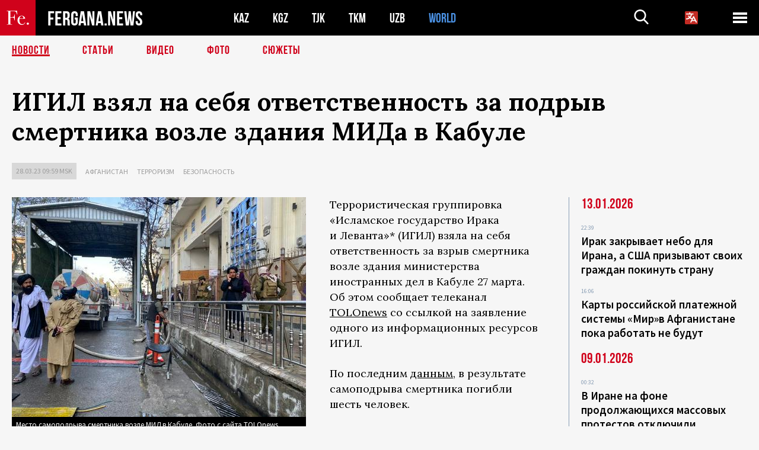

--- FILE ---
content_type: text/html; charset=UTF-8
request_url: https://fergana.media/news/129637/?country=world
body_size: 10404
content:
<!DOCTYPE html>
<html lang="ru">
<head>
<meta http-equiv="content-type" content="text/html; charset=UTF-8" />
<title>ИГИЛ взял на&nbsp;себя ответственность за&nbsp;подрыв смертника возле здания МИДа в&nbsp;Кабуле</title>
<meta name="description" content="Террористическая группировка «Исламское государство Ирака и Леванта»* (ИГИЛ) взяла на себя ответственность за взрыв смертника возле здания министерства иностранных дел в Кабуле 27 марта. Об этом сообщает телеканал TOLOnews со ссылкой на заявление одного из информационных ресурсов ИГИЛ.   " />
<meta name="viewport" content="width=device-width, initial-scale=1.0"/>
	<link rel="icon" type="image/png" href="/templates/images/favicon3.png" />
	<meta name="yandex-verification" content="a316808044713348" />
	<meta name="yandex-verification" content="b1c844c1412fd03d" />
	<meta name="google-site-verification" content="FBiz-D845GQ8T-l6MMSyN-8HyJ32JfO_glII0Pi6l_A" />
	<meta name="google-site-verification" content="T_BHGYR2MCTLiRaWb7wOp893S0DEcncvlk1XfU6LQ68" />
	<meta property="og:image" content="https://fergana.media/siteapi/media/images/98bf4732-7c9b-4509-a4f0-0f334a198abe.jpeg"><meta property="og:type" content="website"><meta property="og:title" content="ИГИЛ взял на&amp;nbsp;себя ответственность за&amp;nbsp;подрыв смертника возле здания МИДа в&amp;nbsp;Кабуле"><meta property="og:description" content="Террористическая группировка «Исламское государство Ирака и Леванта»* (ИГИЛ) взяла на себя ответственность за взрыв смертника возле здания министерства иностранных дел в Кабуле 27 марта. Об этом сообщает телеканал TOLOnews со ссылкой на заявление одного из информационных ресурсов ИГИЛ.   "><meta property="og:url" content="https://fergana.media/news/129637/"><link rel="canonical" href="https://fergana.agency/news/129637/">	

	<link href="/templates/css/style.css?1760012029" rel="stylesheet" type="text/css" />
<link href="/templates/css/common.css?1762426569" rel="stylesheet" type="text/css" />
	<style>
		.footer_updated .footer_updated__artradeLink {text-align: center}
		.footer_updated .footer_updated__artradeLink a {display: inline-block}
		@media (min-width: 761px) {
			.donate {
				margin-top: -15px;
			}
		}
		.donate {background: #fff url('/templates/images/quote.svg') no-repeat 35px bottom;
			color: #000000;
			font-family: "Lora";
			font-size: 18px;
			font-weight: 400;
			line-height: 26px;
			padding:20px 35px 40px}
		.donate_title {font-size: 42px; line-height: 1.3; font-weight: 700; font-family:"Source Sans Pro", sans-serif;}
		.donate_text {padding: 18px 0 22px}
		.donate_link {display:block; text-align:center; padding: 10px;
			text-transform: uppercase ;
			color:#fff;
			background: radial-gradient(93.76% 93.76% at 109.79% 114.55%, #FFFFFF 0%, rgba(255, 255, 255, 0.0001) 100%), #D1021B;
			background-blend-mode: soft-light, normal;
			box-shadow: 0px 4px 20px -4px rgba(0, 0, 0, 0.296301);
			font-size: 18px;
			border-radius: 4px; }
	</style>
	
	
		<!-- Global site tag (gtag.js) - Google Analytics -->
<script async src="https://www.googletagmanager.com/gtag/js?id=G-W6BGJZBV09"></script>
<script>
	window.dataLayer = window.dataLayer || [];
	function gtag(){dataLayer.push(arguments);}
	gtag('js', new Date());

	gtag('config', 'G-W6BGJZBV09');
</script>
<!-- Yandex.Metrika counter --> <script type="text/javascript">     (function(m,e,t,r,i,k,a){         m[i]=m[i]||function(){(m[i].a=m[i].a||[]).push(arguments)};         m[i].l=1*new Date();         for (var j = 0; j < document.scripts.length; j++) {if (document.scripts[j].src === r) { return; }}         k=e.createElement(t),a=e.getElementsByTagName(t)[0],k.async=1,k.src=r,a.parentNode.insertBefore(k,a)     })(window, document,'script','https://mc.yandex.ru/metrika/tag.js?id=104663068', 'ym');      ym(104663068, 'init', {ssr:true, webvisor:true, clickmap:true, ecommerce:"dataLayer", accurateTrackBounce:true, trackLinks:true}); </script> <noscript><div><img src="https://mc.yandex.ru/watch/104663068" style="position:absolute; left:-9999px;" alt="" /></div></noscript> <!-- /Yandex.Metrika counter -->


		<script async src="https://pagead2.googlesyndication.com/pagead/js/adsbygoogle.js?client=ca-pub-4087140614498415"
			crossorigin="anonymous"></script>
 </head>

<body class="lang_ru mobile-head-is-visible ">
<div class="out  lang_ru">
	<script type="text/javascript">
	function getCookie(name) {
		var matches = document.cookie.match(new RegExp(
			"(?:^|; )" + name.replace(/([\.$?*|{}\(\)\[\]\\\/\+^])/g, '\\$1') + "=([^;]*)"
		));
		return matches ? decodeURIComponent(matches[1]) : undefined;
	}
</script>
<header class="header">
	<div class="mobile-header-scroll js-mobile-header-scroll">
		<div class="mobile-header-scroll__container">
			<a href="/" class="mobile-header-scroll__logo">
				<svg class="svg-icon">
					<use xmlns:xlink="http://www.w3.org/1999/xlink" xlink:href="/templates/images/sprite.svg?1#logoFe"></use>
				</svg>
			</a>
			<a href="/" class="mobile-header-scroll__text">
				FERGANA.NEWS
			</a>
			<div class="mobile-header-scroll__langs">
					<div class='languages_block'>
		<div class='languages_block_btn'>
			<span>
				<svg width="22" height="22" viewBox="0 0 18 18" fill="none" xmlns="http://www.w3.org/2000/svg">
					<path d="M12 9.17719L13.4119 12H10.5881L11.1844 10.8094L12 9.17719ZM18 1.5V16.5C18 16.8978 17.842 17.2794 17.5607 17.5607C17.2794 17.842 16.8978 18 16.5 18H1.5C1.10218 18 0.720644 17.842 0.43934 17.5607C0.158035 17.2794 0 16.8978 0 16.5V1.5C0 1.10218 0.158035 0.720644 0.43934 0.43934C0.720644 0.158035 1.10218 0 1.5 0H16.5C16.8978 0 17.2794 0.158035 17.5607 0.43934C17.842 0.720644 18 1.10218 18 1.5ZM16.4212 14.6644L12.6713 7.16437C12.609 7.03957 12.5133 6.93458 12.3947 6.86119C12.2761 6.7878 12.1394 6.74892 12 6.74892C11.8606 6.74892 11.7239 6.7878 11.6053 6.86119C11.4867 6.93458 11.391 7.03957 11.3287 7.16437L10.0931 9.6375C9.2983 9.48182 8.54453 9.16257 7.87969 8.7C8.91594 7.52683 9.55711 6.05756 9.7125 4.5H11.25C11.4489 4.5 11.6397 4.42098 11.7803 4.28033C11.921 4.13968 12 3.94891 12 3.75C12 3.55109 11.921 3.36032 11.7803 3.21967C11.6397 3.07902 11.4489 3 11.25 3H7.5V2.25C7.5 2.05109 7.42098 1.86032 7.28033 1.71967C7.13968 1.57902 6.94891 1.5 6.75 1.5C6.55109 1.5 6.36032 1.57902 6.21967 1.71967C6.07902 1.86032 6 2.05109 6 2.25V3H2.25C2.05109 3 1.86032 3.07902 1.71967 3.21967C1.57902 3.36032 1.5 3.55109 1.5 3.75C1.5 3.94891 1.57902 4.13968 1.71967 4.28033C1.86032 4.42098 2.05109 4.5 2.25 4.5H8.20125C8.05246 5.68338 7.5529 6.79515 6.76688 7.69219C6.43388 7.30345 6.15046 6.87486 5.92313 6.41625C5.83101 6.24448 5.67565 6.11532 5.48994 6.05612C5.30424 5.99693 5.10279 6.01235 4.92826 6.09913C4.75373 6.18591 4.61984 6.33722 4.55495 6.52101C4.49006 6.7048 4.49927 6.90663 4.58063 7.08375C4.86768 7.66259 5.22678 8.20282 5.64937 8.69156C4.65044 9.38223 3.46446 9.7515 2.25 9.75C2.05109 9.75 1.86032 9.82902 1.71967 9.96967C1.57902 10.1103 1.5 10.3011 1.5 10.5C1.5 10.6989 1.57902 10.8897 1.71967 11.0303C1.86032 11.171 2.05109 11.25 2.25 11.25C3.87819 11.2517 5.46222 10.7206 6.76031 9.73781C7.54576 10.3382 8.44434 10.7737 9.40219 11.0184L7.57875 14.6644C7.48974 14.8424 7.47509 15.0485 7.53803 15.2373C7.60097 15.4261 7.73635 15.5822 7.91437 15.6713C8.0924 15.7603 8.2985 15.7749 8.48732 15.712C8.67615 15.649 8.83224 15.5137 8.92125 15.3356L9.83813 13.5H14.1619L15.0787 15.3356C15.1228 15.4238 15.1838 15.5024 15.2583 15.567C15.3327 15.6315 15.4192 15.6808 15.5127 15.712C15.6062 15.7431 15.7049 15.7556 15.8032 15.7486C15.9015 15.7416 15.9975 15.7153 16.0856 15.6713C16.1738 15.6272 16.2524 15.5662 16.317 15.4917C16.3815 15.4173 16.4308 15.3308 16.462 15.2373C16.4931 15.1438 16.5056 15.0451 16.4986 14.9468C16.4916 14.8485 16.4653 14.7525 16.4212 14.6644Z"/>
				</svg>
			</span>
		</div>
		<ul class='languages_block_list'>
							<li><a href="https://en.fergana.media">English</a></li>
								<li><a href="https://uz.fergana.media">Ўзбекча</a></li>
								<li><a href="https://uzlat.fergana.media">O‘zbekcha</a></li>
								<li><a href="https://fr.fergana.media">Français</a></li>
								<li><a href="https://es.fergana.media">Español</a></li>
								<li><a href="https://it.fergana.media">Italiano</a></li>
								<li><a href="https://de.fergana.media">Deutsch</a></li>
								<li><a href="https://zh.fergana.media">中文</a></li>
						</ul>
	</div>
			</div>
		</div>
	</div>
	<div class="header_wrapper">
		<div class="header__container">
			<div class="header__left">
									<a href="/">
									<span class="header__logo head-logo">
													<div class="svg-wrapper">
								<svg class="svg-icon">
									<use xmlns:xlink="http://www.w3.org/1999/xlink" xlink:href="/templates/images/sprite.svg?1#logoFe"></use>
								</svg>
 							</div>
												<div class="head-logo__text">
							FERGANA.NEWS
						</div>
					</span>
									</a>
				
				<div class="header__countries head-countries">
					<ul>
						<li ><a href="/kz/">KAZ</a></li><li ><a href="/kg/">KGZ</a></li><li ><a href="/tj/">TJK</a></li><li ><a href="/tm/">TKM</a></li><li ><a href="/uz/">UZB</a></li><li class="active"><a href="/world/">WORLD</a></li>					</ul>
				</div>

			</div>

			<div class="header-info">
				<div class="header-info__search">
					<form action="/search/" method="get">
						<div class="header-info-form">
							<div class="header-info-form__item js-head-input">
								<input name="search" class="header-info-form__input js-head-search-input" type="text">
							</div>
							<div class="header-info-form__button">
								<button type="button" class="header-info-form__btn js-head-search">
									<svg class="svg-icon">
										<use xmlns:xlink="http://www.w3.org/1999/xlink" xlink:href="/templates/images/sprite.svg#search"></use>
									</svg>
								</button>
							</div>
						</div>
					</form>
				</div>
					<div class='languages_block'>
		<div class='languages_block_btn'>
			<span>
				<svg width="22" height="22" viewBox="0 0 18 18" fill="none" xmlns="http://www.w3.org/2000/svg">
					<path d="M12 9.17719L13.4119 12H10.5881L11.1844 10.8094L12 9.17719ZM18 1.5V16.5C18 16.8978 17.842 17.2794 17.5607 17.5607C17.2794 17.842 16.8978 18 16.5 18H1.5C1.10218 18 0.720644 17.842 0.43934 17.5607C0.158035 17.2794 0 16.8978 0 16.5V1.5C0 1.10218 0.158035 0.720644 0.43934 0.43934C0.720644 0.158035 1.10218 0 1.5 0H16.5C16.8978 0 17.2794 0.158035 17.5607 0.43934C17.842 0.720644 18 1.10218 18 1.5ZM16.4212 14.6644L12.6713 7.16437C12.609 7.03957 12.5133 6.93458 12.3947 6.86119C12.2761 6.7878 12.1394 6.74892 12 6.74892C11.8606 6.74892 11.7239 6.7878 11.6053 6.86119C11.4867 6.93458 11.391 7.03957 11.3287 7.16437L10.0931 9.6375C9.2983 9.48182 8.54453 9.16257 7.87969 8.7C8.91594 7.52683 9.55711 6.05756 9.7125 4.5H11.25C11.4489 4.5 11.6397 4.42098 11.7803 4.28033C11.921 4.13968 12 3.94891 12 3.75C12 3.55109 11.921 3.36032 11.7803 3.21967C11.6397 3.07902 11.4489 3 11.25 3H7.5V2.25C7.5 2.05109 7.42098 1.86032 7.28033 1.71967C7.13968 1.57902 6.94891 1.5 6.75 1.5C6.55109 1.5 6.36032 1.57902 6.21967 1.71967C6.07902 1.86032 6 2.05109 6 2.25V3H2.25C2.05109 3 1.86032 3.07902 1.71967 3.21967C1.57902 3.36032 1.5 3.55109 1.5 3.75C1.5 3.94891 1.57902 4.13968 1.71967 4.28033C1.86032 4.42098 2.05109 4.5 2.25 4.5H8.20125C8.05246 5.68338 7.5529 6.79515 6.76688 7.69219C6.43388 7.30345 6.15046 6.87486 5.92313 6.41625C5.83101 6.24448 5.67565 6.11532 5.48994 6.05612C5.30424 5.99693 5.10279 6.01235 4.92826 6.09913C4.75373 6.18591 4.61984 6.33722 4.55495 6.52101C4.49006 6.7048 4.49927 6.90663 4.58063 7.08375C4.86768 7.66259 5.22678 8.20282 5.64937 8.69156C4.65044 9.38223 3.46446 9.7515 2.25 9.75C2.05109 9.75 1.86032 9.82902 1.71967 9.96967C1.57902 10.1103 1.5 10.3011 1.5 10.5C1.5 10.6989 1.57902 10.8897 1.71967 11.0303C1.86032 11.171 2.05109 11.25 2.25 11.25C3.87819 11.2517 5.46222 10.7206 6.76031 9.73781C7.54576 10.3382 8.44434 10.7737 9.40219 11.0184L7.57875 14.6644C7.48974 14.8424 7.47509 15.0485 7.53803 15.2373C7.60097 15.4261 7.73635 15.5822 7.91437 15.6713C8.0924 15.7603 8.2985 15.7749 8.48732 15.712C8.67615 15.649 8.83224 15.5137 8.92125 15.3356L9.83813 13.5H14.1619L15.0787 15.3356C15.1228 15.4238 15.1838 15.5024 15.2583 15.567C15.3327 15.6315 15.4192 15.6808 15.5127 15.712C15.6062 15.7431 15.7049 15.7556 15.8032 15.7486C15.9015 15.7416 15.9975 15.7153 16.0856 15.6713C16.1738 15.6272 16.2524 15.5662 16.317 15.4917C16.3815 15.4173 16.4308 15.3308 16.462 15.2373C16.4931 15.1438 16.5056 15.0451 16.4986 14.9468C16.4916 14.8485 16.4653 14.7525 16.4212 14.6644Z"/>
				</svg>
			</span>
		</div>
		<ul class='languages_block_list'>
							<li><a href="https://en.fergana.media">English</a></li>
								<li><a href="https://uz.fergana.media">Ўзбекча</a></li>
								<li><a href="https://uzlat.fergana.media">O‘zbekcha</a></li>
								<li><a href="https://fr.fergana.media">Français</a></li>
								<li><a href="https://es.fergana.media">Español</a></li>
								<li><a href="https://it.fergana.media">Italiano</a></li>
								<li><a href="https://de.fergana.media">Deutsch</a></li>
								<li><a href="https://zh.fergana.media">中文</a></li>
						</ul>
	</div>
								<button class="header-info__menu js-head-burger">
					<span></span>
					<span></span>
					<span></span>
				</button>
							</div>
		</div>
				<div class="header-menu js-head-menu">
			<div class="header-menu__container">
					<div class="header-menu__item">
		<div class="header-menu__title"><a href="/state/">Государство</a></div>
		<ul class="list">				<li><a href="/power/">Власть</a></li>
								<li><a href="/politic/">Политика</a></li>
								<li><a href="/military/">Безопасность</a></li>
						</ul>
	</div>
	
	<div class="header-menu__item">
		<div class="header-menu__title"><a href="/people/">Люди</a></div>
		<ul class="list">				<li><a href="/media/">СМИ и интернет</a></li>
								<li><a href="/citizen/">Права человека</a></li>
								<li><a href="/migration/">Миграция</a></li>
								<li><a href="/society/">Общество</a></li>
								<li><a href="/religion/">Религия</a></li>
						</ul>
	</div>
	
	<div class="header-menu__item">
		<div class="header-menu__title"><a href="/civil/">Цивилизация</a></div>
		<ul class="list">				<li><a href="/travel/">Путешествия</a></li>
								<li><a href="/history/">История</a></li>
								<li><a href="/tech/">Наука и технологии</a></li>
								<li><a href="/cult/">Культура</a></li>
						</ul>
	</div>
	
	<div class="header-menu__item">
		<div class="header-menu__title"><a href="/natural/">Среда обитания</a></div>
		<ul class="list">				<li><a href="/ecology/">Экология</a></li>
								<li><a href="/water/">Вода</a></li>
						</ul>
	</div>
	
	<div class="header-menu__item">
		<div class="header-menu__title"><a href="/market/">Рынок</a></div>
		<ul class="list">				<li><a href="/roads/">Коммуникации</a></li>
								<li><a href="/busy/">Бизнес</a></li>
								<li><a href="/money/">Деньги</a></li>
								<li><a href="/cotton/">Хлопок</a></li>
								<li><a href="/economy/">Экономика</a></li>
						</ul>
	</div>
	

	<div class="header-menu__item">
		<div class="header-menu__title"><a href="/law/">Закон и порядок</a></div>
		<ul class="list">				<li><a href="/terror/">Терроризм</a></li>
								<li><a href="/court/">Суд</a></li>
								<li><a href="/corruption/">Коррупция</a></li>
								<li><a href="/crime/">Криминал</a></li>
						</ul>
	</div>
	

	<div class="header-menu__item">
		<div class="header-menu__title"><a href="/planet/">Вокруг</a></div>
		<ul class="list">				<li><a href="/china/">Китай</a></li>
								<li><a href="/osman/">Турция</a></li>
								<li><a href="/iran/">Иран</a></li>
								<li><a href="/rus/">Россия</a></li>
								<li><a href="/afgan/">Афганистан</a></li>
						</ul>
	</div>
	
	<div class="header-menu__item">
		<ul class="header-menu__all-titles">					<li><a href="/sport/">Спорт</a></li>
									<li><a href="/emergency/">ЧП</a></li>
									<li><a href="/cest/">Се ля ви</a></li>
						</ul>
	</div>


	<div class="header-menu__item">
		<ul class="header-menu__all-titles">
			<li><a href="/about/">Об агенстве</a></li>
					</ul>
	</div>
			</div>
			<div class="header-menu__close js-head-close">
				<svg class="svg-icon">
	                <use xmlns:xlink="http://www.w3.org/1999/xlink" xlink:href="/templates/images/sprite.svg#close"></use>
	            </svg>
			</div>
		</div>
			</div>
	<div class="navigation_wrapper js_nav">
	<nav class="navigation">
		<ul class="navigation-list">
							<li class="navigation-list__item navigation-list__item--active">
					<a class="navigation-list__link" href="/news/?country=world">
						Новости					</a>
				</li>
								<li class="navigation-list__item ">
					<a class="navigation-list__link" href="/articles/?country=world">
						Статьи					</a>
				</li>
								<li class="navigation-list__item ">
					<a class="navigation-list__link" href="/videos/?country=world">
						Видео					</a>
				</li>
								<li class="navigation-list__item ">
					<a class="navigation-list__link" href="/photos/?country=world">
						Фото					</a>
				</li>
							<li class="navigation-list__item ">
				<a class="navigation-list__link" href="/stories/?country=world">
					СЮЖЕТЫ
				</a>
			</li>
					</ul>
	</nav>
</div>
</header>

	<div class="content">
				

		<div class="wrapper">
						<section class="article">
	<div class="article-top ">
		<h1>ИГИЛ взял на&nbsp;себя ответственность за&nbsp;подрыв смертника возле здания МИДа в&nbsp;Кабуле</h1>
						<div class="main-top-links">
			<ul class="main-top-links-list">
				

				<li class="main-top-links-list__item"><span
							class="main-top-links-list__text">28.03.23 09:59						msk</span>
				</li>
											<li class="main-top-links-list__item"><a class="main-top-links-list__link"
																	 href="/afgan/">Афганистан</a>
							</li>
														<li class="main-top-links-list__item"><a class="main-top-links-list__link"
																	 href="/terror/">Терроризм</a>
							</li>
														<li class="main-top-links-list__item"><a class="main-top-links-list__link"
																	 href="/military/">Безопасность</a>
							</li>
							
			</ul>
		</div>
			</div>

	

	<div class="main-columns">
		<div class="main-columns__container">
			<div class="main-columns__main">


				<div class="article-content article-content--narrow ">
					<div class="article-content__image">
	<a href="https://fergana.media/siteapi/media/images/98bf4732-7c9b-4509-a4f0-0f334a198abe.jpeg" data-fancybox="gallery">
		<img src="https://fergana.media/siteapi/media/images/98bf4732-7c9b-4509-a4f0-0f334a198abe.jpeg?width=496">
	</a>
			<span>Место самоподрыва смертника возле МИД в Кабуле. Фото с сайта TOLOnews</span>
	</div>					<p>Террористическая группировка «Исламское государство Ирака и&nbsp;Леванта»* (ИГИЛ) взяла на&nbsp;себя ответственность за&nbsp;взрыв смертника возле здания министерства иностранных дел в&nbsp;Кабуле 27&nbsp;марта. Об&nbsp;этом сообщает телеканал <a href="https://twitter.com/TOLOnews/status/1640596707648970752?cxt=HHwWgIC9se2AycQtAAAA" target="_blank">TOLOnews</a> со&nbsp;ссылкой на&nbsp;заявление одного из&nbsp;информационных ресурсов ИГИЛ.   </p><p>По&nbsp;последним <a href="https://www.aljazeera.com/news/2023/3/27/blast-near-afghanistan-foreign-ministry-kills-at-least-two-ngo" target="_blank">данным</a>, в&nbsp;результате самоподрыва смертника погибли шесть человек. </p><p>Это уже вторая атака ИГИЛ, совершенная возле здания МИДа в&nbsp;этом году. 11&nbsp;января смертник террористической группировки <a href="https://fergana.media/news/128845/" target="_blank">привел</a> в&nbsp;действие самодельное взрывное устройство, находясь в&nbsp;толпе сотрудников МИДа у&nbsp;входа в&nbsp;охраняемый периметр. Тогда погиб 21&nbsp;человек —  сотрудники министерства и&nbsp;охранники из&nbsp;числа боевиков радикального движения «Талибан»*.</p><p>Напомним также, что 9&nbsp;марта смертник ИГИЛ подорвал себя в&nbsp;администрации северной провинции Балх — в&nbsp;результате <a href="https://fergana.media/news/129444/" target="_blank">был убит</a> назначенный талибами губернатор региона Мохаммад-Давуд Музаммил. Это самый высокопоставленный представитель «Талибана», которого удалось убить террористам после захвата талибами власти в&nbsp;Афганистане в&nbsp;августе 2021 года.   </p><h2 class="h2--border"><span>27&nbsp;марта Главное управление разведки (ГУР) «Талибана» <a href="https://tass.ru/mezhdunarodnaya-panorama/17374265" target="_blank">сообщило</a>, что к&nbsp;теракту против губернатора Балха причастны граждане Таджикистана. </span></h2><p>«В [северной афганской] провинции Фарьяб была проведена операция, в&nbsp;результате которой были арестованы все члены группировки, причастные к&nbsp;нападению на&nbsp;губернатора провинции Балх <...> В&nbsp;ходе указанной операции было доказано, что члены группировки — граждане Таджикистана и&nbsp;недавно были направлены в&nbsp;Афганистан для&nbsp;совершения указанного нападения», — отмечается в&nbsp;сообщении ГУР талибов. </p><p>Афганский филиал ИГИЛ — ИГИЛ-Хорасан* регулярно совершает теракты после захвата власти талибами в&nbsp;Афганистане в&nbsp;августе 2021 года. Боевики ИГИЛ-Хорасан устраивают засады на&nbsp;патрули талибов, нападают на&nbsp;них на&nbsp;улицах, а&nbsp;также совершают самоподрывы в&nbsp;зданиях, которые талибы сделали своими официальными или неофициальными представительствами. </p><div class="articles-on-the-topic articles-on-the-topic--news">
		<div class="main-title-red">Статья по теме</div>
		<ul class="articles-on-the-topic-list">
			<li class="articles-on-the-topic-list__item">
			<a class="articles-on-the-topic-list__link" href="https://fergana.media/articles/123965/" target="_blank">Что нужно знать о террористической группировке ИГИЛ-Хорасан</a>
		</li>

	</ul>
</div>
	<p></p><p><span style="font-style:italic;">*Организации, отмеченные звёздочкой,</span> <span style="font-style:italic;">признаны террористическими и&nbsp;запрещены в&nbsp;РФ&nbsp;и&nbsp;многих других странах (указываем по&nbsp;требованию российского законодательства).</span>     </p>
					
	<style>
		.socials_links {color:red; font-weight: bold; font-size: 19px; line-height: 1.5; padding-bottom: 30px}
		.socials_links a {color: red; text-decoration: underline}
	</style>
	<div class="socials_links">
		* Больше новостей из стран Центральной Азии - в
		👉&nbsp;<a href="https://t.me/fergananews" target="_blank">Telegram</a> и
		👉&nbsp;<a href="https://dzen.ru/fergana" target="_blank">Дзен</a>!
			</div>


<div class="fe-logo">
	<svg class="svg-icon">
		<use xmlns:xlink="http://www.w3.org/1999/xlink" xlink:href="/templates/images/sprite.svg#logoFe-red"></use>
	</svg>
</div>

						<!-- uSocial -->
	<script async src="https://usocial.pro/usocial/usocial.js?v=6.1.4"; data-script="usocial" charset="utf-8"></script>
	<div class="uSocial-Share" data-pid="9a2aad2f5df95bce08107e726dcbf165" data-type="share" data-options="round-rect,style1,default,absolute,horizontal,size48,eachCounter0,counter0" data-social="telegram,vk,ok,twi,email" data-mobile="vi,wa,sms"></div>
	<!-- /uSocial -->
										
					
									</div>
			</div>
						<aside class="main-columns__aside news-aside">
								<div class="news-aside__wrapper desktop_only ">
		<ul class="news-aside-list" style="margin-top: 0px">
		<div class="main-title-red">13.01.2026</div>
			<li class="news-aside-list__item">
			<div class="news-aside-list__time">22:39</div>
			<div class="news-aside-list__title">
				<a href="/news/144606/?country=world">Ирак закрывает небо для Ирана, а США призывают своих граждан покинуть страну</a>
			</div>
		</li>
		<li class="news-aside-list__item">
			<div class="news-aside-list__time">16:06</div>
			<div class="news-aside-list__title">
				<a href="/news/144589/?country=world">Карты российской платежной системы «Мир»в Афганистане пока работать не будут</a>
			</div>
		</li>
	<div class="main-title-red">09.01.2026</div>
			<li class="news-aside-list__item">
			<div class="news-aside-list__time">00:32</div>
			<div class="news-aside-list__title">
				<a href="/news/144476/?country=world">В Иране на фоне продолжающихся массовых протестов отключили интернет</a>
			</div>
		</li>
	<div class="main-title-red">07.01.2026</div>
			<li class="news-aside-list__item">
			<div class="news-aside-list__time">14:22</div>
			<div class="news-aside-list__title">
				<a href="/news/144452/?country=world">Несколько протестующих против добычи золота в провинции Тахар погибли в стычке с талибами</a>
			</div>
		</li>
	<div class="main-title-red">30.12.2025</div>
			<li class="news-aside-list__item">
			<div class="news-aside-list__time">11:00</div>
			<div class="news-aside-list__title">
				<a href="/news/144387/?country=world">Россия исключила вероятность массового привлечения трудовых мигрантов из Афганистана</a>
			</div>
		</li>
	<div class="main-title-red">25.12.2025</div>
			<li class="news-aside-list__item">
			<div class="news-aside-list__time">10:40</div>
			<div class="news-aside-list__title">
				<a href="/news/144258/?country=world">Два таджикских пограничника погибли в ходе ликвидации боевиков на границе с Афганистаном</a>
			</div>
		</li>
	<div class="main-title-red">19.12.2025</div>
			<li class="news-aside-list__item">
			<div class="news-aside-list__time">09:53</div>
			<div class="news-aside-list__title">
				<a href="/news/144095/?country=world">США объявили о приостановке лотереи Green Card после стрельбы в университете Брауна</a>
			</div>
		</li>
	<div class="main-title-red">08.12.2025</div>
			<li class="news-aside-list__item">
			<div class="news-aside-list__time">15:06</div>
			<div class="news-aside-list__title">
				<a href="/news/143692/?country=world">Google и Apple заявили о попытках киберслежки за жителями стран Центральной Азии</a>
			</div>
		</li>
	</ul>
	<div class="news-aside__all">
		<a href="/news/?country=world">Все новости</a>
	</div>
</div>
			</aside>
					</div>
	</div>

</section>
	<!-- bottom -->
		<script async src="https://pagead2.googlesyndication.com/pagead/js/adsbygoogle.js?client=ca-pub-4087140614498415"
	        crossorigin="anonymous"></script>


	<div class="" style="padding-bottom: 10px">

		<ins class="adsbygoogle"
			 style="display:block; text-align:center;"
			 data-ad-layout="in-article"
			 data-ad-format="fluid"
			 data-ad-client="ca-pub-4087140614498415"
			 data-ad-slot="1035203854"></ins>
		<script>
			(adsbygoogle = window.adsbygoogle || []).push({});
		</script>
	</div>
		
<div class="longgrids">
	<div class="main-title-red">Читайте также</div>
	<ul class="longgrids-list longgrids-list--index">
		<li class="longgrids-list__item">
	<a href="/articles/140749/?country=world" class="longgrids-list__container">
		<div class="longgrids-list__image longgrids-list__image--bg longgrids-list__image--blackout4">
						<img class="longgrids-list__image-full" src="https://fergana.media/siteapi/media/images/d492566f-8ae8-4f28-ab8d-caeabf19fc59.jpeg?height=300">
			<div class="longgrids-list__main-text">
				<div class="longgrids-list__main-top">
					<div class="longgrids-list__main-date">01 октября</div>
					<div class="longgrids-list__main-date mobile">01.10</div>
					<div class="longgrids-list__main-author">Алексей Винокуров</div>
				</div>
			</div>
								</div>
		<div class="longgrids-list__content">
			<div class="longgrids-list__main-title">
				«Страха не&nbsp;было — напрягала неизвестность»			</div>
			<div class="longgrids-list__sub-title">
				Святослав Каверин о&nbsp;том, чего мы&nbsp;не&nbsp;знаем о&nbsp;нынешнем Афганистане и&nbsp;что следовало бы&nbsp;о&nbsp;нем знать			</div>
		</div>
	</a>
</li>
<li class="longgrids-list__item">
	<a href="/articles/139570/?country=world" class="longgrids-list__container">
		<div class="longgrids-list__image longgrids-list__image--bg longgrids-list__image--blackout4">
						<img class="longgrids-list__image-full" src="https://fergana.media/siteapi/media/images/1b3c01fe-a95c-4b5a-8556-420975d03ed6.jpeg?height=300">
			<div class="longgrids-list__main-text">
				<div class="longgrids-list__main-top">
					<div class="longgrids-list__main-date">22 августа</div>
					<div class="longgrids-list__main-date mobile">22.08</div>
					<div class="longgrids-list__main-author">Пётр Бологов</div>
				</div>
			</div>
								</div>
		<div class="longgrids-list__content">
			<div class="longgrids-list__main-title">
				Забытая империя			</div>
			<div class="longgrids-list__sub-title">
				Когда таджики правили долиной Ганга			</div>
		</div>
	</a>
</li>
<li class="longgrids-list__item">
	<a href="/articles/139404/?country=world" class="longgrids-list__container">
		<div class="longgrids-list__image longgrids-list__image--bg longgrids-list__image--blackout4">
						<img class="longgrids-list__image-full" src="https://fergana.media/siteapi/media/images/30dacc62-9784-4926-bd53-16ad7ffcc59d.jpeg?height=300">
			<div class="longgrids-list__main-text">
				<div class="longgrids-list__main-top">
					<div class="longgrids-list__main-date">15 августа</div>
					<div class="longgrids-list__main-date mobile">15.08</div>
					<div class="longgrids-list__main-author"></div>
				</div>
			</div>
								</div>
		<div class="longgrids-list__content">
			<div class="longgrids-list__main-title">
				При талибах жить… 			</div>
			<div class="longgrids-list__sub-title">
				Радикальное движение отмечает четыре года с&nbsp;момента прихода к&nbsp;власти в&nbsp;Афганистане			</div>
		</div>
	</a>
</li>
<li class="longgrids-list__item">
	<a href="/articles/138780/?country=world" class="longgrids-list__container">
		<div class="longgrids-list__image longgrids-list__image--bg longgrids-list__image--blackout4">
						<img class="longgrids-list__image-full" src="https://fergana.media/siteapi/media/images/c1b2c620-67bf-4d4b-9f63-10dd7d246ecb.jpeg?height=300">
			<div class="longgrids-list__main-text">
				<div class="longgrids-list__main-top">
					<div class="longgrids-list__main-date">07 июля</div>
					<div class="longgrids-list__main-date mobile">07.07</div>
					<div class="longgrids-list__main-author">Василий Загорский</div>
				</div>
			</div>
								</div>
		<div class="longgrids-list__content">
			<div class="longgrids-list__main-title">
				Бородачи в&nbsp;законе			</div>
			<div class="longgrids-list__sub-title">
				Куда ведет признание «Талибана»?			</div>
		</div>
	</a>
</li>
<li class="longgrids-list__item">
	<a href="/articles/138417/?country=world" class="longgrids-list__container">
		<div class="longgrids-list__image longgrids-list__image--bg longgrids-list__image--blackout4">
						<img class="longgrids-list__image-full" src="https://fergana.media/siteapi/media/images/775218f0-29a2-4fae-b430-51578abd996c.jpeg?height=300">
			<div class="longgrids-list__main-text">
				<div class="longgrids-list__main-top">
					<div class="longgrids-list__main-date">15 июня</div>
					<div class="longgrids-list__main-date mobile">15.06</div>
					<div class="longgrids-list__main-author">Даниил Кислов</div>
				</div>
			</div>
								</div>
		<div class="longgrids-list__content">
			<div class="longgrids-list__main-title">
				Ядерный рубеж			</div>
			<div class="longgrids-list__sub-title">
				Как атака Израиля на&nbsp;Иран расколола мирный и&nbsp;силовой сценарии развития атомной угрозы			</div>
		</div>
	</a>
</li>
<li class="longgrids-list__item">
	<a href="/articles/137669/?country=world" class="longgrids-list__container">
		<div class="longgrids-list__image longgrids-list__image--bg longgrids-list__image--blackout4">
						<img class="longgrids-list__image-full" src="https://fergana.media/siteapi/media/images/75d1b82c-d41f-4e15-bd22-e0152bd71563.jpeg?height=300">
			<div class="longgrids-list__main-text">
				<div class="longgrids-list__main-top">
					<div class="longgrids-list__main-date">28 апреля</div>
					<div class="longgrids-list__main-date mobile">28.04</div>
					<div class="longgrids-list__main-author">Алексей Винокуров</div>
				</div>
			</div>
								</div>
		<div class="longgrids-list__content">
			<div class="longgrids-list__main-title">
				Хиндутва против Корана			</div>
			<div class="longgrids-list__sub-title">
				Кто начал новую войну между Индией и&nbsp;Пакистаном и&nbsp;ждать ли&nbsp;ядерного Апокалипсиса			</div>
		</div>
	</a>
</li>
	</ul>
</div>
<!--news_bottom4-->
	<div class="news_top4">
				<div class="news_top4-list-wrapper">
			<ul class="news_top4-list">
						<li class="news_top4-list__item">
					<div class="news_top4-list__title">
						<a href="/articles/137330/?country=world">Азия Центральная, она же&nbsp;— центровая</a>
					</div>
					<div class="news_top4-list__content">
						<div class="news_top4-list__image">
							<a href="/articles/137330/?country=world"><img src="https://fergana.media/siteapi/media/images/188574df-3968-4e6a-9e5a-e9267f15fe5f.jpeg?width=228&height=128" alt=""></a>
						</div>
												<p>
							Как стать глобальным игроком, не&nbsp;выходя из&nbsp;дома						</p>
											</div>
				</li>
					<li class="news_top4-list__item">
					<div class="news_top4-list__title">
						<a href="/articles/137258/?country=world">«Талибан» на&nbsp;пороге признания?</a>
					</div>
					<div class="news_top4-list__content">
						<div class="news_top4-list__image">
							<a href="/articles/137258/?country=world"><img src="https://fergana.media/siteapi/media/images/0a72df91-eadc-4766-81f2-81b372bb69b9.jpeg?width=228&height=128" alt=""></a>
						</div>
												<p>
							Чего на&nbsp;самом деле ждут американцы от&nbsp;новых властей Афганистана и&nbsp;семейства Хаккани						</p>
											</div>
				</li>
					<li class="news_top4-list__item">
					<div class="news_top4-list__title">
						<a href="/articles/137016/?country=world">Новый этап сотрудничества ЕС&nbsp;и&nbsp;Центральной Азии</a>
					</div>
					<div class="news_top4-list__content">
						<div class="news_top4-list__image">
							<a href="/articles/137016/?country=world"><img src="https://fergana.media/siteapi/media/images/9496dbf5-9640-4e22-97fe-41a3ff1ed77f.jpeg?width=228&height=128" alt=""></a>
						</div>
												<p>
							Результаты турне еврокомиссара Йозефа Сикелы						</p>
											</div>
				</li>
					<li class="news_top4-list__item">
					<div class="news_top4-list__title">
						<a href="/articles/136555/?country=world">Интеллект или идиот?</a>
					</div>
					<div class="news_top4-list__content">
						<div class="news_top4-list__image">
							<a href="/articles/136555/?country=world"><img src="https://fergana.media/siteapi/media/images/e646a161-3ad1-4cde-879d-0557725e489c.jpeg?width=228&height=128" alt=""></a>
						</div>
												<p>
							Почему прорыв в&nbsp;сфере IT-технологий удался именно китайцам и&nbsp;чем грозят человечеству нейросети						</p>
											</div>
				</li>
				</ul>
		</div>
	</div>
				</div>
	</div>
	<footer class="footer_updated">
	<div class="wrapper">
		<div class="footer_updated__container">
						<div class="footer_updated__col footer_updated__info">
								<div class="footer_updated__bottom">
					<div class="footer_updated__artrade">
						<div class="footer_updated__artrade_wrap">
							<a class="footer_updated__artrade_link" href="/about/">Контакты</a>
 						</div>
					</div>
					<div class="footer_updated__design">
						<svg class="svg-icon">
			                <use xmlns:xlink="http://www.w3.org/1999/xlink" xlink:href="/templates/images/sprite.svg#design-logo"></use>
			            </svg>
						<p>
							Дизайн <br> и проектирование							<a href="https://baturingroup.com?fergana">baturingroup.com</a>&nbsp;&#169;&nbsp;2018
						</p>
					</div>
				</div>
			</div>
		</div>
	</div>
</footer></div>

<div class="overlay js-overlay"></div>
<script type="text/javascript" src="/templates/scripts/jquery-3.2.1.min.js"></script>
<script type="text/javascript" src="/templates/scripts/slick.min.js"></script>
<script type="text/javascript" src="/templates/scripts/jquery.fancybox.min.js"></script>
<script type="text/javascript" src="/templates/scripts/select2.full.min.js"></script>
<script type="text/javascript" src="/templates/scripts/lazyYT.js"></script>
<script type="text/javascript" src="/templates/scripts/moment.min.js"></script>
<script type="text/javascript" src="/templates/scripts/daterangepicker.min.js"></script>
<script type="text/javascript" src="/templates/scripts/jquery.matchHeight-min.js"></script>
<script type="text/javascript" src="/templates/scripts/custom.js?1591113932"></script>
<script type="text/javascript" src="/templates/scripts/common.js?1756718147"></script>
</body>
</html>

--- FILE ---
content_type: text/html; charset=utf-8
request_url: https://www.google.com/recaptcha/api2/aframe
body_size: 268
content:
<!DOCTYPE HTML><html><head><meta http-equiv="content-type" content="text/html; charset=UTF-8"></head><body><script nonce="mJBO7Uwq1J_GfGCZgiGX2w">/** Anti-fraud and anti-abuse applications only. See google.com/recaptcha */ try{var clients={'sodar':'https://pagead2.googlesyndication.com/pagead/sodar?'};window.addEventListener("message",function(a){try{if(a.source===window.parent){var b=JSON.parse(a.data);var c=clients[b['id']];if(c){var d=document.createElement('img');d.src=c+b['params']+'&rc='+(localStorage.getItem("rc::a")?sessionStorage.getItem("rc::b"):"");window.document.body.appendChild(d);sessionStorage.setItem("rc::e",parseInt(sessionStorage.getItem("rc::e")||0)+1);localStorage.setItem("rc::h",'1768814775331');}}}catch(b){}});window.parent.postMessage("_grecaptcha_ready", "*");}catch(b){}</script></body></html>